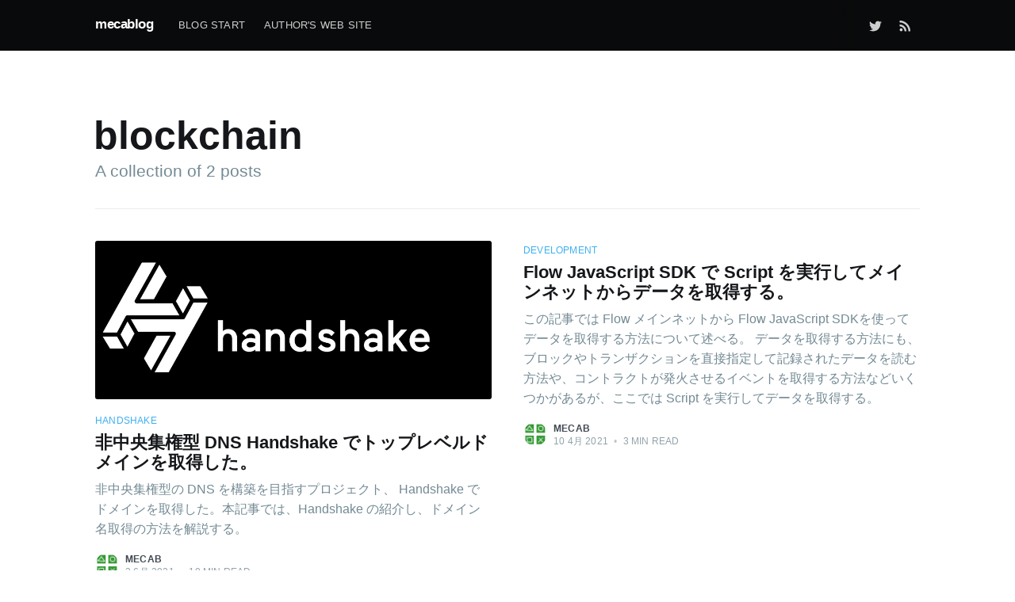

--- FILE ---
content_type: text/html; charset=utf-8
request_url: https://blog.misosi.ru/tag/blockchain/
body_size: 4412
content:
<!DOCTYPE html>
<html lang="ja">
<head>

    <meta charset="utf-8" />
    <meta http-equiv="X-UA-Compatible" content="IE=edge" />

    <title>blockchain - mecablog</title>
    <meta name="HandheldFriendly" content="True" />
    <meta name="viewport" content="width=device-width, initial-scale=1.0" />

    <link rel="stylesheet" type="text/css" href="/assets/built/screen.css?v=da8df6a860" />

    <link rel="canonical" href="https://blog.misosi.ru/tag/blockchain/" />
    <meta name="referrer" content="no-referrer-when-downgrade" />
    
    <meta property="og:site_name" content="mecablog" />
    <meta property="og:type" content="website" />
    <meta property="og:title" content="blockchain - mecablog" />
    <meta property="og:url" content="https://blog.misosi.ru/tag/blockchain/" />
    <meta name="twitter:card" content="summary" />
    <meta name="twitter:title" content="blockchain - mecablog" />
    <meta name="twitter:url" content="https://blog.misosi.ru/tag/blockchain/" />
    <meta name="twitter:site" content="@mecab" />
    
    <script type="application/ld+json">
{
    "@context": "https://schema.org",
    "@type": "Series",
    "publisher": {
        "@type": "Organization",
        "name": "mecablog",
        "url": "https://blog.misosi.ru/",
        "logo": {
            "@type": "ImageObject",
            "url": "https://blog.misosi.ru/favicon.ico",
            "width": 48,
            "height": 48
        }
    },
    "url": "https://blog.misosi.ru/tag/blockchain/",
    "name": "blockchain",
    "mainEntityOfPage": {
        "@type": "WebPage",
        "@id": "https://blog.misosi.ru/"
    }
}
    </script>

    <meta name="generator" content="Ghost 3.22" />
    <link rel="alternate" type="application/rss+xml" title="mecablog" href="https://blog.misosi.ru/rss/" />
    <link href="//cdnjs.cloudflare.com/ajax/libs/prism/1.9.0/themes/prism.min.css" rel="stylesheet" />

<style type="text/css">
pre[class*=language-] {
    padding: 1em;
    margin-top: -0.5em;
    margin-bottom: 1em;
}
</style>

<style type="text/css">
<!--
table.ad,
iframe.ad {
    display: inline-block;
    width: inherit;
    vertical-align: top;
}
.AmaQuick-box {
    width: 100%;
    padding-top: 1em;
    padding-bottom: 1em;
}
.ap_container {
    margin-bottom: 1.5em;
}
//-->
</style>

<style type="text/css">
.post-content ins, .post-content del {
    display: grid;
}

code {
    font-family: Consolas,Monaco,'Andale Mono','Ubuntu Mono',monospace;
}

.highlight {
    background: rgba(255, 255, 128, 0.5);
}

</style>
<script>
  (function(i,s,o,g,r,a,m){i['GoogleAnalyticsObject']=r;i[r]=i[r]||function(){
  (i[r].q=i[r].q||[]).push(arguments)},i[r].l=1*new Date();a=s.createElement(o),
  m=s.getElementsByTagName(o)[0];a.async=1;a.src=g;m.parentNode.insertBefore(a,m)
  })(window,document,'script','//www.google-analytics.com/analytics.js','ga');

  ga('create', 'UA-61921798-3', 'auto');
  ga('send', 'pageview');
</script>

</head>
<body class="tag-template tag-blockchain">

    <div class="site-wrapper">

        
<header class="site-archive-header">
    <div class="outer site-nav-main">
    <div class="inner">
        <nav class="site-nav">
    <div class="site-nav-left-wrapper">
        <div class="site-nav-left">
                <a class="site-nav-logo" href="https://blog.misosi.ru">mecablog</a>
            <div class="site-nav-content">
                    <ul class="nav">
    <li class="nav-blog-start"><a href="https://blog.misosi.ru/">Blog Start</a></li>
    <li class="nav-authors-web-site"><a href="http://misosi.ru/">Author&#x27;s Web Site</a></li>
</ul>

            </div>
        </div>
    </div>
    <div class="site-nav-right">
            <div class="social-links">
                    <a class="social-link social-link-tw" href="https://twitter.com/mecab" title="Twitter" target="_blank" rel="noopener"><svg xmlns="http://www.w3.org/2000/svg" viewBox="0 0 32 32"><path d="M30.063 7.313c-.813 1.125-1.75 2.125-2.875 2.938v.75c0 1.563-.188 3.125-.688 4.625a15.088 15.088 0 0 1-2.063 4.438c-.875 1.438-2 2.688-3.25 3.813a15.015 15.015 0 0 1-4.625 2.563c-1.813.688-3.75 1-5.75 1-3.25 0-6.188-.875-8.875-2.625.438.063.875.125 1.375.125 2.688 0 5.063-.875 7.188-2.5-1.25 0-2.375-.375-3.375-1.125s-1.688-1.688-2.063-2.875c.438.063.813.125 1.125.125.5 0 1-.063 1.5-.25-1.313-.25-2.438-.938-3.313-1.938a5.673 5.673 0 0 1-1.313-3.688v-.063c.813.438 1.688.688 2.625.688a5.228 5.228 0 0 1-1.875-2c-.5-.875-.688-1.813-.688-2.75 0-1.063.25-2.063.75-2.938 1.438 1.75 3.188 3.188 5.25 4.25s4.313 1.688 6.688 1.813a5.579 5.579 0 0 1 1.5-5.438c1.125-1.125 2.5-1.688 4.125-1.688s3.063.625 4.188 1.813a11.48 11.48 0 0 0 3.688-1.375c-.438 1.375-1.313 2.438-2.563 3.188 1.125-.125 2.188-.438 3.313-.875z"/></svg>
</a>
            </div>
                <a class="rss-button" href="https://feedly.com/i/subscription/feed/https://blog.misosi.ru/rss/" title="RSS" target="_blank" rel="noopener"><svg xmlns="http://www.w3.org/2000/svg" viewBox="0 0 24 24"><circle cx="6.18" cy="17.82" r="2.18"/><path d="M4 4.44v2.83c7.03 0 12.73 5.7 12.73 12.73h2.83c0-8.59-6.97-15.56-15.56-15.56zm0 5.66v2.83c3.9 0 7.07 3.17 7.07 7.07h2.83c0-5.47-4.43-9.9-9.9-9.9z"/></svg>
</a>

    </div>
</nav>
    </div>
</div>    

<div class="outer site-header-background no-image">

 
        <div class="inner site-header-content">
            <h1 class="site-title">blockchain</h1>
            <h2 class="site-description">
                A collection of 2 posts
            </h2>
        </div>
    </div>
</header>

<main id="site-main" class="site-main outer">
    <div class="inner posts">
        <div class="post-feed">
                <article class="post-card post tag-handshake tag-dns tag-blockchain tag-tech featured ">

    <a class="post-card-image-link" href="/2021/06/03/how-to-acquire-handshake-tld/">
        <img class="post-card-image"
            srcset="/content/images/size/w300/2021/06/handshake-1.png 300w,
                    /content/images/size/w600/2021/06/handshake-1.png 600w,
                    /content/images/size/w1000/2021/06/handshake-1.png 1000w,
                    /content/images/size/w2000/2021/06/handshake-1.png 2000w"
            sizes="(max-width: 1000px) 400px, 700px"
            loading="lazy"
            src="/content/images/size/w600/2021/06/handshake-1.png"
            alt="非中央集権型 DNS Handshake でトップレベルドメインを取得した。"
        />
    </a>

    <div class="post-card-content">

        <a class="post-card-content-link" href="/2021/06/03/how-to-acquire-handshake-tld/">

            <header class="post-card-header">
                    <div class="post-card-primary-tag">handshake</div>
                <h2 class="post-card-title">非中央集権型 DNS Handshake でトップレベルドメインを取得した。</h2>
            </header>

            <section class="post-card-excerpt">
                    <p>非中央集権型の DNS を構築を目指すプロジェクト、 Handshake でドメインを取得した。本記事では、Handshake の紹介し、ドメイン名取得の方法を解説する。</p>
            </section>

        </a>

        <footer class="post-card-meta">
            <ul class="author-list">
                <li class="author-list-item">
            
                    <div class="author-name-tooltip">
                        mecab
                    </div>
            
                    <a href="/author/mecab/" class="static-avatar">
                        <img class="author-profile-image" src="//www.gravatar.com/avatar/40e46e5d74e3a463ac5eff08733a4fa7?s&#x3D;250&amp;d&#x3D;mm&amp;r&#x3D;x" alt="mecab" />
                    </a>
                </li>
            </ul>
            <div class="post-card-byline-content">
                <span><a href="/author/mecab/">mecab</a></span>
                <span class="post-card-byline-date"><time datetime="2021-06-03">3 6月 2021</time> <span class="bull">&bull;</span> 10 min read</span>
            </div>
        </footer>

    </div>

</article>
                <article class="post-card post tag-development tag-flow tag-blockchain tag-nba-top-shot no-image no-image">


    <div class="post-card-content">

        <a class="post-card-content-link" href="/2021/04/10/flow-javascript-sdk-run-script-on-mainnet/">

            <header class="post-card-header">
                    <div class="post-card-primary-tag">development</div>
                <h2 class="post-card-title">Flow JavaScript SDK で Script を実行してメインネットからデータを取得する。</h2>
            </header>

            <section class="post-card-excerpt">
                    <p>この記事では Flow メインネットから Flow JavaScript SDKを使ってデータを取得する方法について述べる。 データを取得する方法にも、ブロックやトランザクションを直接指定して記録されたデータを読む方法や、コントラクトが発火させるイベントを取得する方法などいくつかがあるが、ここでは Script を実行してデータを取得する。</p>
            </section>

        </a>

        <footer class="post-card-meta">
            <ul class="author-list">
                <li class="author-list-item">
            
                    <div class="author-name-tooltip">
                        mecab
                    </div>
            
                    <a href="/author/mecab/" class="static-avatar">
                        <img class="author-profile-image" src="//www.gravatar.com/avatar/40e46e5d74e3a463ac5eff08733a4fa7?s&#x3D;250&amp;d&#x3D;mm&amp;r&#x3D;x" alt="mecab" />
                    </a>
                </li>
            </ul>
            <div class="post-card-byline-content">
                <span><a href="/author/mecab/">mecab</a></span>
                <span class="post-card-byline-date"><time datetime="2021-04-10">10 4月 2021</time> <span class="bull">&bull;</span> 3 min read</span>
            </div>
        </footer>

    </div>

</article>
        </div>
    </div>
</main>


        <footer class="site-footer outer">
            <div class="site-footer-content inner">
                <section class="copyright"><a href="https://blog.misosi.ru">mecablog</a> &copy; 2026</section>
                <nav class="site-footer-nav">
                    <a href="https://blog.misosi.ru">Latest Posts</a>
                    
                    <a href="https://twitter.com/mecab" target="_blank" rel="noopener">Twitter</a>
                    <a href="https://ghost.org" target="_blank" rel="noopener">Ghost</a>
                </nav>
            </div>
        </footer>

    </div>


    <script
        src="https://code.jquery.com/jquery-3.4.1.min.js"
        integrity="sha256-CSXorXvZcTkaix6Yvo6HppcZGetbYMGWSFlBw8HfCJo="
        crossorigin="anonymous">
    </script>
    <script src="/assets/built/casper.js?v=da8df6a860"></script>

    <script>
        // Parse the URL parameter
        function getParameterByName(name, url) {
            if (!url) url = window.location.href;
            name = name.replace(/[\[\]]/g, "\\$&");
            var regex = new RegExp("[?&]" + name + "(=([^&#]*)|&|#|$)"),
                results = regex.exec(url);
            if (!results) return null;
            if (!results[2]) return '';
            return decodeURIComponent(results[2].replace(/\+/g, " "));
        }

        // Give the parameter a variable name
        var action = getParameterByName('action');

        $(document).ready(function () {
            if (action == 'subscribe') {
                $('body').addClass("subscribe-success");
            }

            $('.subscribe-success-message .subscribe-close').click(function () {
                $('.subscribe-success-message').addClass('close');
            });

            // Reset form on opening subscrion overlay
            $('.subscribe-button').click(function() {
                $('.subscribe-overlay form').removeClass();
                $('.subscribe-email').val('');
            });
        });
    </script>

    

    <!-- You can safely delete this line if your theme does not require jQuery -->
<script type="text/javascript" src="https://code.jquery.com/jquery-1.11.3.min.js"></script>

<script type="text/javascript" src='//cdnjs.cloudflare.com/ajax/libs/prism/1.9.0/prism.min.js'></script>
<script type="text/javascript" src="//cdnjs.cloudflare.com/ajax/libs/prism/1.9.0/components/prism-php.min.js"></script>
<script type="text/javascript" src="//cdnjs.cloudflare.com/ajax/libs/prism/1.9.0/components/prism-css.min.js"></script>
<script type="text/javascript" src="//cdnjs.cloudflare.com/ajax/libs/prism/1.9.0/components/prism-json.min.js"></script>
<script type="text/javascript" src="//cdnjs.cloudflare.com/ajax/libs/prism/1.9.0/components/prism-bash.min.js"></script>
<script type="text/javascript" src="//cdnjs.cloudflare.com/ajax/libs/prism/1.9.0/components/prism-typescript.min.js"></script>

<script defer src="https://static.cloudflareinsights.com/beacon.min.js/vcd15cbe7772f49c399c6a5babf22c1241717689176015" integrity="sha512-ZpsOmlRQV6y907TI0dKBHq9Md29nnaEIPlkf84rnaERnq6zvWvPUqr2ft8M1aS28oN72PdrCzSjY4U6VaAw1EQ==" data-cf-beacon='{"version":"2024.11.0","token":"edb07e17c97c49139d62cdeb5acb2582","r":1,"server_timing":{"name":{"cfCacheStatus":true,"cfEdge":true,"cfExtPri":true,"cfL4":true,"cfOrigin":true,"cfSpeedBrain":true},"location_startswith":null}}' crossorigin="anonymous"></script>
</body>
</html>


--- FILE ---
content_type: text/plain
request_url: https://www.google-analytics.com/j/collect?v=1&_v=j102&a=1534190615&t=pageview&_s=1&dl=https%3A%2F%2Fblog.misosi.ru%2Ftag%2Fblockchain%2F&ul=en-us%40posix&dt=blockchain%20-%20mecablog&sr=1280x720&vp=1280x720&_u=IEBAAEABAAAAACAAI~&jid=1912996720&gjid=1580471790&cid=1238092426.1769017101&tid=UA-61921798-3&_gid=421868637.1769017101&_r=1&_slc=1&z=149549146
body_size: -450
content:
2,cG-V6KFFRKBKF